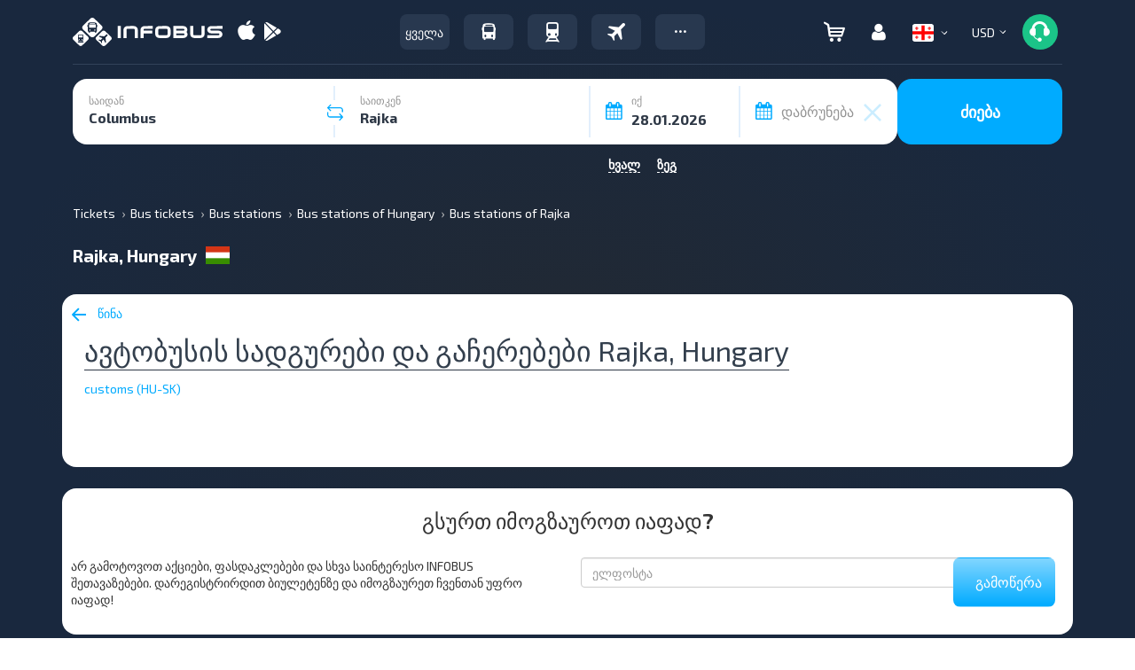

--- FILE ---
content_type: image/svg+xml
request_url: https://infobus.eu/img/payment_system/revolut.svg
body_size: 386
content:
<svg xmlns="http://www.w3.org/2000/svg" width="52" height="24" fill="none" viewBox="0 0 52 24"><rect width="52" height="24" fill="#fff" rx="4"/><g clip-path="url(#a)"><path fill="#000" d="M30.84 11.21c-.642-.58-1.418-.865-2.314-.865-.884 0-1.66.284-2.302.864-.642.568-.969 1.358-.969 2.37s.327 1.802.969 2.383c.642.567 1.418.852 2.302.852.896 0 1.672-.285 2.314-.852.655-.58.981-1.37.981-2.382q0-1.519-.98-2.37m-3.525 3.665q-.51-.5-.51-1.296c0-.53.17-.962.51-1.283a1.66 1.66 0 0 1 1.21-.494 1.68 1.68 0 0 1 1.224.494c.35.32.521.752.521 1.283s-.169.963-.521 1.296c-.339.321-.751.482-1.223.482a1.7 1.7 0 0 1-1.211-.482m6.797 1.765V8.17h-1.526v8.47zm4.927-6.122v3.38c0 .814-.432 1.354-1.255 1.354-.836 0-1.256-.54-1.256-1.354v-3.38h-1.53v3.64c0 1.409.873 2.655 2.787 2.655h.011c1.902 0 2.773-1.274 2.773-2.656v-3.639zm-15.408 0-1.527 4.147-1.526-4.147h-1.623l2.436 6.123h1.43l2.435-6.123zm-4.67 2.888c0-.888-.277-1.616-.823-2.197-.545-.58-1.247-.864-2.107-.864a3.1 3.1 0 0 0-2.254.914c-.606.605-.908 1.37-.908 2.32s.303 1.729.896 2.333c.607.605 1.333.901 2.194.901 1.32 0 2.253-.592 2.822-1.79l-1.139-.666c-.375.752-.92 1.123-1.66 1.123-.908 0-1.55-.593-1.647-1.53h4.627zm-2.98-1.876c.86 0 1.43.494 1.576 1.284h-3.223c.23-.728.86-1.284 1.648-1.284m-3.112 5.11-2.049-3.653c1.296-.481 1.938-1.32 1.938-2.543C12.76 8.951 11.596 8 9.743 8H6.12v8.64h1.6v-3.505h1.356l1.962 3.506zM9.743 9.432c.945 0 1.417.382 1.417 1.135s-.473 1.136-1.417 1.136H7.72V9.432zm33.414 7.381c-.983 0-1.78-.812-1.78-1.814V8.864h1.527v1.656h1.31v1.26h-1.31v3.119c0 .293.234.531.522.531h.787v1.383z"/></g><defs><clipPath id="a"><path fill="#fff" d="M6.121 8h38.16v9H6.121z"/></clipPath></defs></svg>